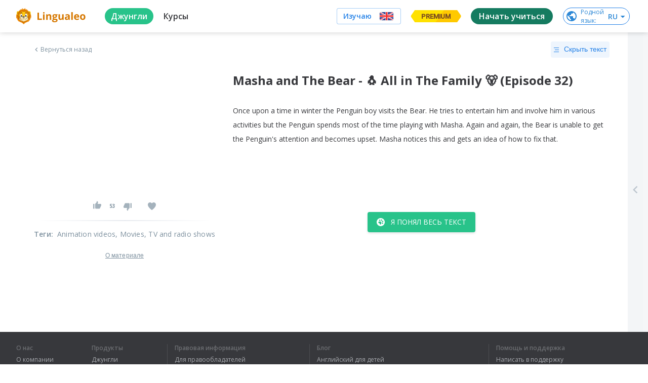

--- FILE ---
content_type: text/javascript
request_url: https://cdn-frontend-static.lingualeo.com/_next/static/chunks/316.b2210286201a4c2834db.js
body_size: 733
content:
(window.webpackJsonp_N_E=window.webpackJsonp_N_E||[]).push([[316],{bQ9F:function(o,c){o.exports='<svg viewBox="0 0 32 32" xmlns="http://www.w3.org/2000/svg"><path d="M4.857 5a.923.923 0 00-.928.917v2.087A1.82 1.82 0 003 9.584v12.874c0 .983.794 1.787 1.788 1.826 4.471.18 7.692 1 9.505 1.6A1.858 1.858 0 0016 27c.744 0 1.417-.44 1.708-1.115 1.814-.6 5.034-1.42 9.504-1.6.994-.04 1.788-.844 1.788-1.827V9.583a1.82 1.82 0 00-.929-1.579V5.917A.923.923 0 0027.143 5c-4.247 0-7.114.465-8.945.947-1.483.39-1.925.69-2.198.843-.273-.153-.715-.452-2.198-.843C11.972 5.465 9.104 5 4.857 5zm.929 1.883c3.512.07 6.034.44 7.537.837.91.24 1.426.437 1.748.583v14.638c-1.45-.485-4.508-1.273-9.285-1.385V6.883zm20.428 0v14.673c-4.777.112-7.835.9-9.285 1.385V8.303c.322-.146.838-.344 1.748-.583 1.503-.396 4.025-.766 7.537-.837z" fill="currentColor" fill-rule="nonzero"></path></svg>'}}]);